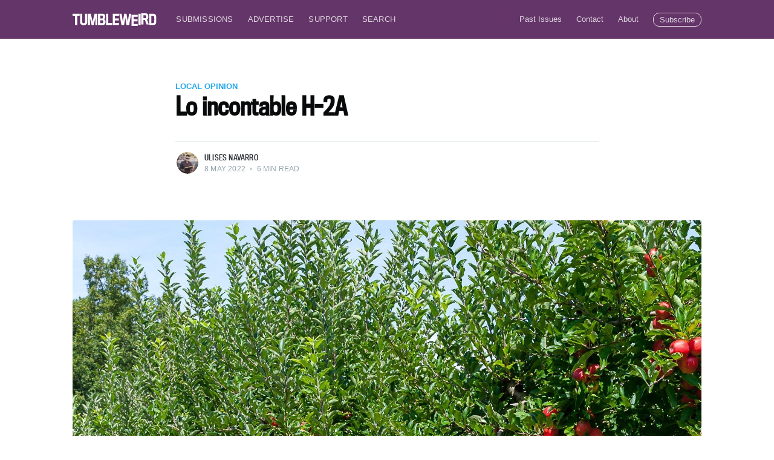

--- FILE ---
content_type: text/html; charset=utf-8
request_url: https://tumbleweird.org/lo-incontable-h-2a/
body_size: 10376
content:
<!DOCTYPE html>
<html lang="en">
<head>

    <meta charset="utf-8" />
    <meta http-equiv="X-UA-Compatible" content="IE=edge" />

    <title>Lo incontable H-2A</title>
    <meta name="HandheldFriendly" content="True" />
    <meta name="viewport" content="width=device-width, initial-scale=1.0" />

    <link rel="stylesheet" type="text/css" href="https://tumbleweird.org/assets/built/screen.css?v=5ebe66099a" />
    <link rel="stylesheet" href="https://use.typekit.net/uxx4pjj.css">

    <meta name="description" content="“Es el campesino latinoamericano el que está cansado en silencio...“">
    <link rel="icon" href="https://tumbleweird.org/content/images/size/w256h256/2022/07/tw-purple-01.png" type="image/png">
    <link rel="canonical" href="https://tumbleweird.org/lo-incontable-h-2a/">
    <meta name="referrer" content="no-referrer-when-downgrade">
    
    <meta property="og:site_name" content="Tumbleweird">
    <meta property="og:type" content="article">
    <meta property="og:title" content="Lo incontable H-2A">
    <meta property="og:description" content="“Es el campesino latinoamericano el que está cansado en silencio...“">
    <meta property="og:url" content="https://tumbleweird.org/lo-incontable-h-2a/">
    <meta property="og:image" content="https://tumbleweird.org/content/images/size/w1200/2022/05/pexels-mark-stebnicki-2257407.jpg">
    <meta property="article:published_time" content="2022-05-08T15:40:00.000Z">
    <meta property="article:modified_time" content="2022-05-08T15:40:00.000Z">
    <meta property="article:tag" content="Local Opinion">
    <meta property="article:tag" content="Activism">
    <meta property="article:tag" content="Social Change">
    
    <meta property="article:publisher" content="https://www.facebook.com/Tumbleweird">
    <meta name="twitter:card" content="summary_large_image">
    <meta name="twitter:title" content="Lo incontable H-2A">
    <meta name="twitter:description" content="“Es el campesino latinoamericano el que está cansado en silencio...“">
    <meta name="twitter:url" content="https://tumbleweird.org/lo-incontable-h-2a/">
    <meta name="twitter:image" content="https://tumbleweird.org/content/images/size/w1200/2022/05/pexels-mark-stebnicki-2257407.jpg">
    <meta name="twitter:label1" content="Written by">
    <meta name="twitter:data1" content="Ulises Navarro">
    <meta name="twitter:label2" content="Filed under">
    <meta name="twitter:data2" content="Local Opinion, Activism, Social Change">
    <meta property="og:image:width" content="1200">
    <meta property="og:image:height" content="1800">
    
    <script type="application/ld+json">
{
    "@context": "https://schema.org",
    "@type": "Article",
    "publisher": {
        "@type": "Organization",
        "name": "Tumbleweird",
        "url": "https://tumbleweird.org/",
        "logo": {
            "@type": "ImageObject",
            "url": "https://tumbleweird.org/content/images/2022/07/tumbleweird-logo-white.svg"
        }
    },
    "author": {
        "@type": "Person",
        "name": "Ulises Navarro",
        "image": {
            "@type": "ImageObject",
            "url": "https://tumbleweird.org/content/images/size/w1200/2020/11/ulises-y-navarro.jpg",
            "width": 1200,
            "height": 1493
        },
        "url": "https://tumbleweird.org/author/ulises/",
        "sameAs": []
    },
    "headline": "Lo incontable H-2A",
    "url": "https://tumbleweird.org/lo-incontable-h-2a/",
    "datePublished": "2022-05-08T15:40:00.000Z",
    "dateModified": "2022-05-08T15:40:00.000Z",
    "image": {
        "@type": "ImageObject",
        "url": "https://tumbleweird.org/content/images/size/w1200/2022/05/pexels-mark-stebnicki-2257407.jpg",
        "width": 1200,
        "height": 1800
    },
    "keywords": "Local Opinion, Activism, Social Change",
    "description": "“Es el campesino latinoamericano el que está cansado en silencio...“",
    "mainEntityOfPage": "https://tumbleweird.org/lo-incontable-h-2a/"
}
    </script>

    <meta name="generator" content="Ghost 6.14">
    <link rel="alternate" type="application/rss+xml" title="Tumbleweird" href="https://tumbleweird.org/rss/">
    <script defer src="https://cdn.jsdelivr.net/ghost/portal@~2.57/umd/portal.min.js" data-i18n="true" data-ghost="https://tumbleweird.org/" data-key="0e1682a241b81cf6c92a14d477" data-api="https://tumbleweird.ghost.io/ghost/api/content/" data-locale="en" crossorigin="anonymous"></script><style id="gh-members-styles">.gh-post-upgrade-cta-content,
.gh-post-upgrade-cta {
    display: flex;
    flex-direction: column;
    align-items: center;
    font-family: -apple-system, BlinkMacSystemFont, 'Segoe UI', Roboto, Oxygen, Ubuntu, Cantarell, 'Open Sans', 'Helvetica Neue', sans-serif;
    text-align: center;
    width: 100%;
    color: #ffffff;
    font-size: 16px;
}

.gh-post-upgrade-cta-content {
    border-radius: 8px;
    padding: 40px 4vw;
}

.gh-post-upgrade-cta h2 {
    color: #ffffff;
    font-size: 28px;
    letter-spacing: -0.2px;
    margin: 0;
    padding: 0;
}

.gh-post-upgrade-cta p {
    margin: 20px 0 0;
    padding: 0;
}

.gh-post-upgrade-cta small {
    font-size: 16px;
    letter-spacing: -0.2px;
}

.gh-post-upgrade-cta a {
    color: #ffffff;
    cursor: pointer;
    font-weight: 500;
    box-shadow: none;
    text-decoration: underline;
}

.gh-post-upgrade-cta a:hover {
    color: #ffffff;
    opacity: 0.8;
    box-shadow: none;
    text-decoration: underline;
}

.gh-post-upgrade-cta a.gh-btn {
    display: block;
    background: #ffffff;
    text-decoration: none;
    margin: 28px 0 0;
    padding: 8px 18px;
    border-radius: 4px;
    font-size: 16px;
    font-weight: 600;
}

.gh-post-upgrade-cta a.gh-btn:hover {
    opacity: 0.92;
}</style>
    <script defer src="https://cdn.jsdelivr.net/ghost/sodo-search@~1.8/umd/sodo-search.min.js" data-key="0e1682a241b81cf6c92a14d477" data-styles="https://cdn.jsdelivr.net/ghost/sodo-search@~1.8/umd/main.css" data-sodo-search="https://tumbleweird.ghost.io/" data-locale="en" crossorigin="anonymous"></script>
    
    <link href="https://tumbleweird.org/webmentions/receive/" rel="webmention">
    <script defer src="/public/cards.min.js?v=5ebe66099a"></script>
    <link rel="stylesheet" type="text/css" href="/public/cards.min.css?v=5ebe66099a">
    <script defer src="/public/member-attribution.min.js?v=5ebe66099a"></script>
    <script defer src="/public/ghost-stats.min.js?v=5ebe66099a" data-stringify-payload="false" data-datasource="analytics_events" data-storage="localStorage" data-host="https://tumbleweird.org/.ghost/analytics/api/v1/page_hit"  tb_site_uuid="cceee305-e415-4c10-bd88-389c4e0453e4" tb_post_uuid="0b14e6c9-caa2-47c1-a0e2-f7f1776a9304" tb_post_type="post" tb_member_uuid="undefined" tb_member_status="undefined"></script><style>:root {--ghost-accent-color: #643569;}</style>
    <!-- Google tag (gtag.js) -->
<script async src="https://www.googletagmanager.com/gtag/js?id=G-BY48HDVWX2"></script>
<script>
  window.dataLayer = window.dataLayer || [];
  function gtag(){dataLayer.push(arguments);}
  gtag('js', new Date());

  gtag('config', 'G-BY48HDVWX2');
</script>

</head>
<body class="post-template tag-local-opinion tag-activism tag-social-change">

    <div class="site-wrapper">

        

<header class="site-header">
    <div class="outer site-nav-main">
    <div class="inner">
        <nav class="site-nav">
    <div class="site-nav-left-wrapper">
        <div class="site-nav-left">
                <a class="site-nav-logo" href="https://tumbleweird.org"><img src="https://tumbleweird.org/content/images/2022/07/tumbleweird-logo-white.svg" alt="Tumbleweird" /></a>
            <div class="site-nav-content">
                    <ul class="nav">
    <li class="nav-submissions"><a href="https://docs.google.com/forms/d/e/1FAIpQLSf7xj6xwI2VyNbIxTfff899eOTexa0Gc7dZTcuVPFNSpdE_cg/viewform">Submissions</a></li>
    <li class="nav-advertise"><a href="https://tumbleweird.org/advertise/">Advertise</a></li>
    <li class="nav-support"><a href="https://www.patreon.com/tumbleweird/posts">Support</a></li>
    <li class="nav-search"><a href="#/search">Search</a></li>
</ul>

                    <span class="nav-post-title ">Lo incontable H-2A</span>
            </div>
        </div>
    </div>
    <div class="site-nav-right">
            <ul class="nav">
    <li class="nav-past-issues"><a href="https://tumbleweird.org/pdf/">Past Issues</a></li>
    <li class="nav-contact"><a href="mailto:contact@tumbleweird.org">Contact</a></li>
    <li class="nav-about"><a href="https://tumbleweird.org/about/">About</a></li>
</ul>


            <a class="subscribe-button" href="#subscribe">Subscribe</a>
    </div>
</nav>
    </div>
</div></header>


<main id="site-main" class="site-main outer">
    <div class="inner">

        <article class="post-full post tag-local-opinion tag-activism tag-social-change ">

            <header class="post-full-header">

                <section class="post-full-tags">
                    <a href="/topic/local-opinion/">Local Opinion</a>
                </section>

                <h1 class="post-full-title">Lo incontable H-2A</h1>

                <div class="post-full-byline">

                    <section class="post-full-byline-content">

                        <ul class="author-list">
                            <li class="author-list-item">

                                <div class="author-card">
                                    <img class="author-profile-image" src="/content/images/size/w100/2020/11/ulises-y-navarro.jpg" alt="Ulises Navarro" />
                                    <div class="author-info">
                                        <h2>Ulises Navarro</h2>
                                        <p>Read <a href="/author/ulises/">more posts</a> by this author.</p>
                                    </div>
                                </div>

                                <a href="/author/ulises/" class="author-avatar">
                                    <img class="author-profile-image" src="/content/images/size/w100/2020/11/ulises-y-navarro.jpg" alt="Ulises Navarro" />
                                </a>

                            </li>
                        </ul>

                        <section class="post-full-byline-meta">
                            <h4 class="author-name"><a href="/author/ulises/">Ulises Navarro</a></h4>
                            <div class="byline-meta-content">
                                <time class="byline-meta-date" datetime="2022-05-08">8 May 2022</time>
                                <span class="byline-reading-time"><span class="bull">&bull;</span> 6 min read</span>
                            </div>
                        </section>

                    </section>


                </div>
            </header>

            <figure class="post-full-image">
                <img
                    srcset="/content/images/size/w300/2022/05/pexels-mark-stebnicki-2257407.jpg 300w,
                            /content/images/size/w600/2022/05/pexels-mark-stebnicki-2257407.jpg 600w,
                            /content/images/size/w1000/2022/05/pexels-mark-stebnicki-2257407.jpg 1000w,
                            /content/images/size/w2000/2022/05/pexels-mark-stebnicki-2257407.jpg 2000w"
                    sizes="(max-width: 800px) 400px,
                        (max-width: 1170px) 1170px,
                            2000px"
                    src="/content/images/size/w2000/2022/05/pexels-mark-stebnicki-2257407.jpg"
                    alt="Lo incontable H-2A"
                />
            </figure>

            <section class="post-full-content">
                <div class="post-content">
                    <p>Lo incontable.</p><p>Bajo nuestro poder esta mantener la cordura, en nuestro instinto esta recoger lo que alguien<br>más ha dejado para hacer de ello nuestro logro,<br>se cansa el latino debo ser honesto, se cansa<br>de trabajar día y noche, de buscar ser mejor de lo que alguna vez en su vida anhelo, se cansa<br>las manos los días de frío cuando la manzana congela, pero sin más hay que pizcarla, se le<br>cansan los pies de cargar a rajatabla el costal hundido hasta el suelo, se cansa de extrañar a<br>su familia, de no saber que le espera en un futuro,<br>es el campesino latinoamericano el que está<br>cansado en silencio, en su hogar donde se desquita con el lujo como remedio de su mal.</p><p>Comienza a las 6 de la mañana en una calle de nombre alemán, empedrada, con casitas<br>pequeñas, cuadraditas de color blanco con ladrillo, ambicionando a ser un hogar decente, se<br>levanta el negro, el chico, el hombre de honor y bigote,<br>se cuadra ante el espejo, mira al muro<br>donde yace un viejo marco de madera con el orgullo de su juventud,<br>dos titulaciones, maestro<br>de secundaria de día, por las tardes da tutorías, químico,<br>curtidor de cuero por vocación, toma<br>el respiro profundo, acerca su rostro al lavabo<br>que la noche anterior fungió como temporizador<br>que a cada gota le acercaba más a la mañana, a la realidad,<br>ese autobús en la calle empolvada<br>de su amada ciudad.</p><p>La casa era tan común la recorría de arriba a abajo sin novedad, su calle tan predecible,<br>la tienda a media cuadra, los vagos de la esquina,<br>nada era nuevo, vivir en un mundo reciclado,<br>triste de saber que no podía lograr nada sin ser un poco de lo que no se debe ser,<br>sobreviviente, moverse entre muros, entre distintos grupos,<br>estaba cansado de caminar por la<br>misma calle con un zapato más gastado que otro, con los pantalones dos tallas más grandes<br>que compro casi nuevos en un local americano,<br>limitado con 5 monedas para dos pasajes, con<br>el gruñido de las tripas al oler los puestos de comida a su paso, de matar esa misma hambre<br>con el guiso de la semana, o con un poco de pan duro y una coca cola, cansado de ver a los<br>demás chingar y no ser chingados, (it’s a popular phrase: to survive you need to scam or fuck someone.)</p><p>Los verdes y largos muros de árboles enanos mantienen las hileras casi perfectas el proceso<br>agrícola en masa es al igual que todo lo que se produce por inmensas cantidades,<br>una constante carrera para cubrir las necesidades del mercado, la oferta y la demanda<br>de fruta en el mundo, en este caso una simple producción, manzana, pera, y cereza.<br>Las manzanas en el suelo comida de los gusanos, la escalera puesta al sol, y los cajones de madera<br>que dan a ganar unos 25 dólares cada uno,<br>existen especificaciones como en toda fabrica,<br>se debe de cumplir con ciertos estándares, calidad, tamaño, dulzura, limpieza, y condición.</p><p>La pirámide.</p><p>Llegar a una casa que será habitada por 16 personas más en veces hasta 24, dependiendo la<br>oferta y la demanda de trabajadores, la base de todo esto se encuentra en los documentados, y<br>esta es una larga meditación, me he puesto a pensar si los indocumentados se encuentran bajo<br>los documentados, pero con la experiencia y la realidad, me di cuenta de que no hay diferencia<br>alguna, los dos tipos de trabajadores nos encontramos en la base, como tapete de 'welcome'<br>en la casa del vecino.<br>Los reunieron a todos en la cocina comunitaria, con mesas de plástico y tubería, 12 estufas, 24 refrigeradores,<br>se presentaron dos personas.</p><p>No se olviden que también, mexicanos y residentes legales o no legales de Estados Unidos<br>tienen los mismos derechos que cualquier otro trabajador estadounidense,<br>si sufren de maltrato, abuso o discriminación,<br>no duden en llamar a los números de emergencia de su<br>localidad creados para ese fin o denunciar con la encargada de recursos humanos, ahí fue<br>donde la marrana torció el rabo, la esposa del ranchero chapatas era la encargada de recursos<br>humanos, su comadre la secretaria, la sobrina otra empleada y con ella la mejor amiga,<br>un muro impenetrable, nos trajimos el nepotismo de México.<br>Cuando algo salía mal las cosas se arreglaban por debajo de la mesa,<br>y las palabras que a continuación se escriben, no son ninguna exageración,<br>y son totalmente ciertas por muy absurdas que parezcan,<br>y estas parecían ser un script establecido y enseñado<br>a cada uno de los mayordomos, chequeadoras, tiqueteras, y capataces de los ranchos.<br>En el gallinero, ningún gusano le brinca al gallo chamaco.<br>Anímate, muchos quisieran tu lugar y tu quejándote por una caída de 12 pies.<br>Si dicen algo el próximo año no los traemos.<br>Si no trabajan y cumplen con las metas, el próximo año no los traemos.<br>Guey, quieres traer a tu hermano, has lo que te digo.</p><p>Parece que una oportunidad de ayudar a nuestra gente se ha convertido en una de nuestras fuentes de poder,<br>amenazando a nuestros hermanos, creyéndolos y tratándolos de ignorantes,<br>mucha de esta gente está cansada de venir de un lugar donde su piel les limita de oportunidad<br>y respeto, y cruzan con la esperanza de subir en ese escalafón social, con la ilusión de hacerse<br>de una casa, de un carrito de irse de vacaciones a alguna playa hermosa del sur, con la ilusión<br>de estudiar, de poner un negocio, de aliviar a un enfermo. Y vienen cansados a cansarse más<br>pero con el vientre lleno.<br>El miedo de no ser pendejo.<br>"Cállate," le decían sus compañeros con un odio de no querer entenderlo.<br>"Chingado morro, si sigues así ya no te van a traer, aquí ellos mandan."<br>Jamás entendió porque no alzaban la voz como él; todo comenzó con el muertito,<br>llegaban los camioncitos, las vans, los autobuses escolares, y se reunían en un circuito donde un hombre<br>con una vara larga los comenzaba a llamar, como en un instructivo de vuelo en una aerolínea comercial,<br>el hombre nos demostraba como usar con seguridad la escalera, y como pizcar la fruta,<br>con su mano nos mostró los niveles donde se debía llenar un cajón y con esas mismas palabras nos dijo:<br>No se olviden del muertito; el muertito es una última costalada de fruta que se le da a un cajón<br>terminado, se dice que es para que al moverlo con el tractor y la fruta se acomode no se baje<br>más de lo debido, pero por más que ese cajón con casi una tonelada de manzana se menea en<br>la culebra no se baja nada, una tras otra se escuchan las bocinas con la música al agrado</p><p>Personal, la competencia entre piscadores es una cosa de lo más normal, entre más grande la<br>bocina o más ruidosa más respeto siente ganar el portador, caen del saco al cajón,<br>el rechinado de los escalones cargados de aquella graciosa escalera de aluminio, las bolas<br>rebotando por montones, el calor recorriendo el día de una mañana fría, una tarde sudorosa, y<br>un ante anochecer aún más frio, el mérito del muertito es que hace que todos sean más felices,<br>llenabas de más y te dejaban en paz, llenabas de menos y te regresaban para atrás o te daban</p><p>Las lianas más vacías o secas, el muertito estaba ahí acostado en su cajón, lo veía de reojo y<br>sentir su presencia injustificable, al final donde llegan a parar esos cubos apestosos, a una<br>línea donde se limpian, sanitízan, organizan por pedido, camión, etc.<br>Pero antes de todo eso,<br>bueno está el enterrador, ya que todo tiene un propósito, este señor canoso y buena gente se<br>encargaba de preparar todo para el proceso, vaciaba la fruta extra de nuestros cajones, y la<br>colocaba en otros nuevos. Podría decir que, de cada 10 cajones, ellos extraían uno del muertito<br>y sus cómplices.</p><p>Tú no sabes nada, eso que tú dices es una acusación muy grave,<br>si tú no sabes que hablas te<br>metemos a la cárcel por problemático.<br>El señor de las cavernas le expulso de su rancho para siempre<br>y este le mando a otro, que de casualidad alguna era de su hermano.<br>Donde de igual manera la esposa era la encargada de recursos humanos<br>y la familia y hasta el perico formaba parte de la nómina.</p><p>Cállate, no digas nada, aquí a nadie le caes bien por problemático,<br>constantemente observaba<br>el cielo distinto al de su hogar, hasta las nubes parecían más lujosas.<br>El muertito hubiera sido yo si no me hubiera callado y alejado de todo esto,<br>el muertito es un conjunto de empleados fantasmas, de seguros falsos,<br>seamos honestos, el muertito es explotación laboral,<br>el muertito es fraude,<br>el muertito son cheques que se cambian en tiendas<br>Mexicanas que pertenecen a la familia o algún compadre que se puso trucha, el muertito es<br>chingar... el muertito no es solo fruta extra en un cajón de manzana llenos de sudor y de sueños<br>cansados, el muertito es un oportunista, una de las pruebas en que por más que migremos y<br>busquemos ser mejores siempre encontraremos ejemplos de inmadurez patriótica, de ese<br>polvo que arrastramos en nuestra ideología de que chingar es mejor que no chingar y que nos<br>chinguen, el muertito es una de tantas formas en que se le despoja al trabajador de respeto,<br>de dignidad, y se le ve solo como el objeto, la máquina,<br>un animal de carga, el difuntito es aceptar<br>que la esclavitud aun habita en las carreras para el enriquecimiento.<br>Porque no hay cadenas, pero hay temor inculcado a una comunidad necesitada,<br>y eso es un problema de nuestra actualidad.</p><hr><p><em>Main image by <a href="https://www.pexels.com/@nc-farm-bureau-mark/?ref=tumbleweird.org">Mark Stebnicki on Pexels</a></em></p><p><a href="https://www.instagram.com/ulisesyairnavarro/?hl=en&ref=tumbleweird.org">@ulisesyairnavarro</a></p>
                </div>
            </section>

                <section class="subscribe-form">
    <h3 class="subscribe-form-title">Subscribe to Tumbleweird</h3>
    <p class="subscribe-form-description">Get the latest posts delivered right to your inbox</p>
    <form data-members-form="subscribe">
        <div class="form-group">
            <input class="subscribe-email" data-members-email placeholder="youremail@example.com" autocomplete="false" />
            <button class="button primary" type="submit">
                <span class="button-content">Subscribe</span>
                <span class="button-loader"><svg version="1.1" id="loader-1" xmlns="http://www.w3.org/2000/svg" xmlns:xlink="http://www.w3.org/1999/xlink" x="0px"
    y="0px" width="40px" height="40px" viewBox="0 0 40 40" enable-background="new 0 0 40 40" xml:space="preserve">
    <path opacity="0.2" fill="#000" d="M20.201,5.169c-8.254,0-14.946,6.692-14.946,14.946c0,8.255,6.692,14.946,14.946,14.946
s14.946-6.691,14.946-14.946C35.146,11.861,28.455,5.169,20.201,5.169z M20.201,31.749c-6.425,0-11.634-5.208-11.634-11.634
c0-6.425,5.209-11.634,11.634-11.634c6.425,0,11.633,5.209,11.633,11.634C31.834,26.541,26.626,31.749,20.201,31.749z" />
    <path fill="#000" d="M26.013,10.047l1.654-2.866c-2.198-1.272-4.743-2.012-7.466-2.012h0v3.312h0
C22.32,8.481,24.301,9.057,26.013,10.047z">
        <animateTransform attributeType="xml" attributeName="transform" type="rotate" from="0 20 20" to="360 20 20"
            dur="0.5s" repeatCount="indefinite" />
    </path>
</svg></span>
            </button>
        </div>
        <div class="message-success">
            <strong>Great!</strong> Check your inbox and click the link to confirm your subscription.
        </div>
        <div class="message-error">
            Please enter a valid email address!
        </div>
    </form>
</section>

        </article>

    </div>
</main>

<aside class="read-next outer">
    <div class="inner">
        <div class="read-next-feed">
                <article class="read-next-card">
                    <header class="read-next-card-header">
                        <h3><span>More in</span> <a href="/topic/local-opinion/">Local Opinion</a></h3>
                    </header>
                    <div class="read-next-card-content">
                        <ul>
                            <li>
                                <h4><a href="/tri-cities-palestine/">Why are the Tri-Cities failing Palestine?</a></h4>
                                <div class="read-next-card-meta">
                                    <p><time datetime="2024-03-08">8 Mar 2024</time> –
                                        16 min read</p>
                                </div>
                            </li>
                            <li>
                                <h4><a href="/the-devil-we-know/">The devil we know</a></h4>
                                <div class="read-next-card-meta">
                                    <p><time datetime="2023-06-14">14 Jun 2023</time> –
                                        4 min read</p>
                                </div>
                            </li>
                            <li>
                                <h4><a href="/justice-peace-love-deadly-fear/">Justice, peace, love: Deadly fear</a></h4>
                                <div class="read-next-card-meta">
                                    <p><time datetime="2023-05-05">5 May 2023</time> –
                                        3 min read</p>
                                </div>
                            </li>
                        </ul>
                    </div>
                    <footer class="read-next-card-footer">
                        <a href="/topic/local-opinion/">See all 83 posts
                            →</a>
                    </footer>
                </article>

                <article class="post-card post tag-art tag-interview tag-local ">

    <a class="post-card-image-link" href="/artist-interview-sara-quinn/">
        <img class="post-card-image"
            srcset="/content/images/size/w300/2022/05/_idk_poster_4-15.jpg 300w,
                    /content/images/size/w600/2022/05/_idk_poster_4-15.jpg 600w,
                    /content/images/size/w1000/2022/05/_idk_poster_4-15.jpg 1000w,
                    /content/images/size/w2000/2022/05/_idk_poster_4-15.jpg 2000w"
            sizes="(max-width: 1000px) 400px, 700px"
            src="/content/images/size/w600/2022/05/_idk_poster_4-15.jpg"
            alt="&quot;I Don&#x27;t Know Who Needs to Hear This...&quot; Artist interview with Sara Quinn"
        />
    </a>

    <div class="post-card-content">

        <a class="post-card-content-link" href="/artist-interview-sara-quinn/">

            <header class="post-card-header">
                    <h2 class="post-card-title">&quot;I Don&#x27;t Know Who Needs to Hear This...&quot; Artist interview with Sara Quinn</h2>
            </header>

            <section class="post-card-excerpt">
                    <p>“This show is all about people finding the love and support they need from within.”</p>
            </section>

        </a>

    </div>

</article>

                <article class="post-card post tag-local-opinion tag-life ">

    <a class="post-card-image-link" href="/looking-up-good-at-heart/">
        <img class="post-card-image"
            srcset="/content/images/size/w300/2022/05/Ellicia_Elliott_-_Headshot_-_Ellicia_Elliott.jpg 300w,
                    /content/images/size/w600/2022/05/Ellicia_Elliott_-_Headshot_-_Ellicia_Elliott.jpg 600w,
                    /content/images/size/w1000/2022/05/Ellicia_Elliott_-_Headshot_-_Ellicia_Elliott.jpg 1000w,
                    /content/images/size/w2000/2022/05/Ellicia_Elliott_-_Headshot_-_Ellicia_Elliott.jpg 2000w"
            sizes="(max-width: 1000px) 400px, 700px"
            src="/content/images/size/w600/2022/05/Ellicia_Elliott_-_Headshot_-_Ellicia_Elliott.jpg"
            alt="Looking up: Good at heart"
        />
    </a>

    <div class="post-card-content">

        <a class="post-card-content-link" href="/looking-up-good-at-heart/">

            <header class="post-card-header">
                    <h2 class="post-card-title">Looking up: Good at heart</h2>
            </header>

            <section class="post-card-excerpt">
                    <p>“So many people are self-centered and not looking out for their fellow human beings.”</p>
            </section>

        </a>

    </div>

</article>
        </div>
    </div>
</aside>




        <footer class="site-footer outer">
            <div class="site-footer-content inner">
                <section class="copyright"><a href="https://tumbleweird.org">Tumbleweird</a> &copy; 2026</section>
                <nav class="site-footer-nav">
                    <a href="https://tumbleweird.org">Latest Posts</a>
                    <a href="Tumbleweird" target="_blank" rel="noopener">Facebook</a>
                    
                    <a href="https://ghost.org" target="_blank" rel="noopener">Ghost</a>
                </nav>
            </div>
        </footer>

    </div>

    <div class="subscribe-success-message">
        <a class="subscribe-close" href="javascript:;"></a>
        You've successfully subscribed to Tumbleweird!
    </div>

    <div id="subscribe" class="subscribe-overlay">
        <a class="subscribe-close" href="#"></a>
        <div class="subscribe-overlay-content">
                <img class="subscribe-overlay-logo" src="https://tumbleweird.org/content/images/2022/07/tumbleweird-logo-white.svg" alt="Tumbleweird" />
            <div class="subscribe-form">
                <h1 class="subscribe-overlay-title">Subscribe to Tumbleweird</h1>
                <p class="subscribe-overlay-description">Stay up to date! Get all the latest & greatest posts delivered straight to your inbox</p>
                <form data-members-form="subscribe">
                    <div class="form-group">
                        <input class="subscribe-email" data-members-email placeholder="youremail@example.com"
                            autocomplete="false" />
                        <button class="button primary" type="submit">
                            <span class="button-content">Subscribe</span>
                            <span class="button-loader"><svg version="1.1" id="loader-1" xmlns="http://www.w3.org/2000/svg" xmlns:xlink="http://www.w3.org/1999/xlink" x="0px"
    y="0px" width="40px" height="40px" viewBox="0 0 40 40" enable-background="new 0 0 40 40" xml:space="preserve">
    <path opacity="0.2" fill="#000" d="M20.201,5.169c-8.254,0-14.946,6.692-14.946,14.946c0,8.255,6.692,14.946,14.946,14.946
s14.946-6.691,14.946-14.946C35.146,11.861,28.455,5.169,20.201,5.169z M20.201,31.749c-6.425,0-11.634-5.208-11.634-11.634
c0-6.425,5.209-11.634,11.634-11.634c6.425,0,11.633,5.209,11.633,11.634C31.834,26.541,26.626,31.749,20.201,31.749z" />
    <path fill="#000" d="M26.013,10.047l1.654-2.866c-2.198-1.272-4.743-2.012-7.466-2.012h0v3.312h0
C22.32,8.481,24.301,9.057,26.013,10.047z">
        <animateTransform attributeType="xml" attributeName="transform" type="rotate" from="0 20 20" to="360 20 20"
            dur="0.5s" repeatCount="indefinite" />
    </path>
</svg></span>
                        </button>
                    </div>
                    <div class="message-success">
                        <strong>Great!</strong> Check your inbox and click the link to confirm your subscription.
                    </div>
                    <div class="message-error">
                        Please enter a valid email address!
                    </div>
                </form>
            </div>
        </div>
    </div>

    <script
        src="https://code.jquery.com/jquery-3.4.1.min.js"
        integrity="sha256-CSXorXvZcTkaix6Yvo6HppcZGetbYMGWSFlBw8HfCJo="
        crossorigin="anonymous">
    </script>
    <script src="https://tumbleweird.org/assets/built/casper.js?v=5ebe66099a"></script>

    <script>
        // Parse the URL parameter
        function getParameterByName(name, url) {
            if (!url) url = window.location.href;
            name = name.replace(/[\[\]]/g, "\\$&");
            var regex = new RegExp("[?&]" + name + "(=([^&#]*)|&|#|$)"),
                results = regex.exec(url);
            if (!results) return null;
            if (!results[2]) return '';
            return decodeURIComponent(results[2].replace(/\+/g, " "));
        }

        // Give the parameter a variable name
        var action = getParameterByName('action');

        $(document).ready(function () {
            if (action == 'subscribe') {
                $('body').addClass("subscribe-success");
            }

            $('.subscribe-success-message .subscribe-close').click(function () {
                $('.subscribe-success-message').addClass('close');
            });

            // Reset form on opening subscrion overlay
            $('.subscribe-button').click(function() {
                $('.subscribe-overlay form').removeClass();
                $('.subscribe-email').val('');
            });
        });
    </script>

    <script>
    $(document).ready(function () {
        // FitVids - start
        var $postContent = $(".post-full-content");
        $postContent.fitVids();
        // FitVids - end

        // Replace nav with title on scroll - start
        Casper.stickyNavTitle({
            navSelector: '.site-nav-main',
            titleSelector: '.post-full-title',
            activeClass: 'nav-post-title-active'
        });
        // Replace nav with title on scroll - end

        // Hover on avatar
        var hoverTimeout;
        $('.author-list-item').hover(function () {
            var $this = $(this);

            clearTimeout(hoverTimeout);

            $('.author-card').removeClass('hovered');
            $(this).children('.author-card').addClass('hovered');

        }, function () {
            var $this = $(this);

            hoverTimeout = setTimeout(function () {
                $this.children('.author-card').removeClass('hovered');
            }, 800);
        });
    });
</script>


    

</body>
</html>


--- FILE ---
content_type: text/css;charset=utf-8
request_url: https://use.typekit.net/uxx4pjj.css
body_size: 439
content:
/*
 * The Typekit service used to deliver this font or fonts for use on websites
 * is provided by Adobe and is subject to these Terms of Use
 * http://www.adobe.com/products/eulas/tou_typekit. For font license
 * information, see the list below.
 *
 * titling-gothic-fb-condensed:
 *   - http://typekit.com/eulas/00000000000000003b9ae8ea
 *   - http://typekit.com/eulas/00000000000000003b9ae8ec
 *
 * © 2009-2026 Adobe Systems Incorporated. All Rights Reserved.
 */
/*{"last_published":"2020-02-03 23:12:22 UTC"}*/

@import url("https://p.typekit.net/p.css?s=1&k=uxx4pjj&ht=tk&f=31387.31389&a=3844&app=typekit&e=css");

@font-face {
font-family:"titling-gothic-fb-condensed";
src:url("https://use.typekit.net/af/5d1a4a/00000000000000003b9ae8ea/27/l?primer=7cdcb44be4a7db8877ffa5c0007b8dd865b3bbc383831fe2ea177f62257a9191&fvd=n2&v=3") format("woff2"),url("https://use.typekit.net/af/5d1a4a/00000000000000003b9ae8ea/27/d?primer=7cdcb44be4a7db8877ffa5c0007b8dd865b3bbc383831fe2ea177f62257a9191&fvd=n2&v=3") format("woff"),url("https://use.typekit.net/af/5d1a4a/00000000000000003b9ae8ea/27/a?primer=7cdcb44be4a7db8877ffa5c0007b8dd865b3bbc383831fe2ea177f62257a9191&fvd=n2&v=3") format("opentype");
font-display:auto;font-style:normal;font-weight:200;font-stretch:normal;
}

@font-face {
font-family:"titling-gothic-fb-condensed";
src:url("https://use.typekit.net/af/a1a121/00000000000000003b9ae8ec/27/l?primer=7cdcb44be4a7db8877ffa5c0007b8dd865b3bbc383831fe2ea177f62257a9191&fvd=n4&v=3") format("woff2"),url("https://use.typekit.net/af/a1a121/00000000000000003b9ae8ec/27/d?primer=7cdcb44be4a7db8877ffa5c0007b8dd865b3bbc383831fe2ea177f62257a9191&fvd=n4&v=3") format("woff"),url("https://use.typekit.net/af/a1a121/00000000000000003b9ae8ec/27/a?primer=7cdcb44be4a7db8877ffa5c0007b8dd865b3bbc383831fe2ea177f62257a9191&fvd=n4&v=3") format("opentype");
font-display:auto;font-style:normal;font-weight:400;font-stretch:normal;
}

.tk-titling-gothic-fb-condensed { font-family: "titling-gothic-fb-condensed",sans-serif; }


--- FILE ---
content_type: image/svg+xml
request_url: https://tumbleweird.org/content/images/2022/07/tumbleweird-logo-white.svg
body_size: 780
content:
<svg id="Layer_1" data-name="Layer 1" xmlns="http://www.w3.org/2000/svg" viewBox="0 0 583.55 87.92"><defs><style>.cls-1 {fill:#fff;}</style></defs><title>tumbleweird-logo-purple</title><path class="cls-1" d="M41.54,24.11v64H26.25v-64H9.39V10.19h49.1V24.11Z" transform="translate(-9.39 -7.19)"/><path class="cls-1" d="M86.7,89c-15.2,0-25.19-6.86-25.19-21.56V10.19H76.7V66.25c0,6.17,3.23,9.7,10,9.7,6.37,0,9.6-3.43,9.6-9.6V10.19h15.29V67.92C111.59,81.73,102.18,89,86.7,89Z" transform="translate(-9.39 -7.19)"/><path class="cls-1" d="M168.23,88.11l.1-49.3-12.05,49.3h-14.7l-11.37-49.3.1,49.3H116V10.19h20.48l12.64,55.86,13-55.86h19.89V88.11Z" transform="translate(-9.39 -7.19)"/><path class="cls-1" d="M219.86,88.11H186.54V10.19h31.65c7.25,0,11.47,2.16,14.7,6.08,2.36,2.84,3.73,7.64,3.73,12.83s-.69,10.2-3.33,13.92a10.81,10.81,0,0,1-7.94,4.8,14,14,0,0,1,10.39,5.49c2.25,3,3.13,8.43,3.13,13.63,0,5.88-1.76,12-4,14.7C231.32,85.85,227.5,88.11,219.86,88.11Zm-.59-62.92c-1.08-1.57-3.72-2.55-6.17-2.55H201.63V43.22h12.64a6.1,6.1,0,0,0,5-2.35c1-1.47,1.67-4.61,1.67-8.24C220.94,29.6,220.25,26.56,219.27,25.19Zm3.53,40.28c0-2.75-.69-6.08-1.86-7.85a6.56,6.56,0,0,0-5.69-2.54H201.63V75.66h13.52c2.36,0,4.51-.39,5.88-2.45C222.31,71.35,222.8,68,222.8,65.47Z" transform="translate(-9.39 -7.19)"/><path class="cls-1" d="M242.73,88.11V10.19h15.39V74.68h27.24V88.11Z" transform="translate(-9.39 -7.19)"/><path class="cls-1" d="M289,88.11V10.19h43.52V24.11H304.18V42.34h27V56h-27V74.38H332.8V88.11Z" transform="translate(-9.39 -7.19)"/><path class="cls-1" d="M403.13,88.11H385s-8.14-46.17-8.43-51.46c-.1,5.1-8.73,51.46-8.73,51.46H350L334.82,10.19h15.87s9.12,53.61,9.12,58.51c0-4.9,8.92-58.51,8.92-58.51h16s9.22,53.61,9.22,58.51c0-4.9,9-58.51,9-58.51h15Z" transform="translate(-9.39 -7.19)"/><path class="cls-1" d="M419.46,95.11V17.19H463V31.11H434.65V49.34h27V63h-27V81.38h28.62V95.11Z" transform="translate(-9.39 -7.19)"/><path class="cls-1" d="M468,88.11V10.19h15.48V88.11Z" transform="translate(-9.39 -7.19)"/><path class="cls-1" d="M534.61,43.35c-1.66,3.43-4.31,5.69-7,6.38L540.3,85.11H524L513.54,53.45h-11V85.11H487.67V7.19h30.18c7.45,0,13.43,2.74,16,7.64,2,3.83,3,8.43,3,15.2C536.87,36.1,536,40.41,534.61,43.35ZM521.09,24.54c-.69-2.35-3-3.83-6.18-3.83H502.76v20.1H515.5c2.55-.1,4.61-1.18,5.29-2.75a19.7,19.7,0,0,0,1.08-6.66A30.15,30.15,0,0,0,521.09,24.54Z" transform="translate(-9.39 -7.19)"/><path class="cls-1" d="M570.69,88.11h-28V10.19h26.56c9.8,0,15.68,2.65,19.21,7.84,3.92,5.78,4.51,16.27,4.51,29.6,0,16.37-.69,26.66-4.31,32.14C585.39,84.87,580.3,88.11,570.69,88.11Zm7.65-40.48c0-5.59-.59-16.86-2.06-19.6-1.67-3.14-4-4.51-8.23-4.51h-10.3V75.36h10.59c4.12,0,6.66-1.17,8.13-4.21S578.34,53.61,578.34,47.63Z" transform="translate(-9.39 -7.19)"/></svg>